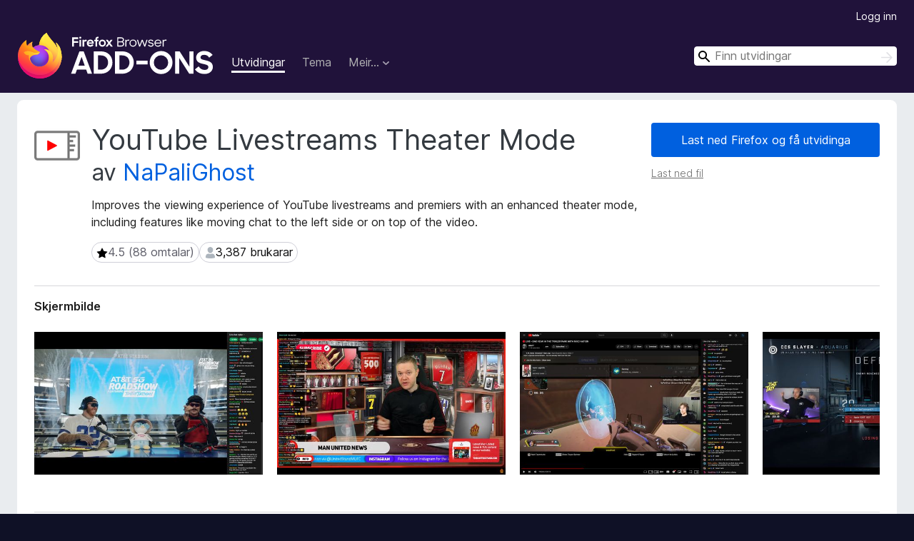

--- FILE ---
content_type: text/html; charset=utf-8
request_url: https://addons.mozilla.org/nn-NO/firefox/addon/youtubelivestreamstheatermode/?utm_source=addons.mozilla.org&utm_medium=referral&utm_content=search
body_size: 10515
content:
<!DOCTYPE html>
<html lang="nn-NO" dir="ltr"><head><title data-react-helmet="true">YouTube Livestreams Theater Mode – Last ned denne utvidinga for 🦊 Firefox (nn-NO)</title><meta charSet="utf-8"/><meta name="viewport" content="width=device-width, initial-scale=1"/><link href="/static-frontend/Inter-roman-subset-en_de_fr_ru_es_pt_pl_it.var.2ce5ad921c3602b1e5370b3c86033681.woff2" crossorigin="anonymous" rel="preload" as="font" type="font/woff2"/><link href="/static-frontend/amo-2c9b371cc4de1aad916e.css" integrity="sha512-xpIl0TE0BdHR7KIMx6yfLd2kiIdWqrmXT81oEQ2j3ierwSeZB5WzmlhM7zJEHvI5XqPZYwMlGu/Pk0f13trpzQ==" crossorigin="anonymous" rel="stylesheet" type="text/css"/><meta data-react-helmet="true" name="description" content="Last ned YouTube Livestreams Theater Mode for Firefox. Improves the viewing experience of YouTube livestreams and premiers with an enhanced theater mode, including features like moving chat to the left side or on top of the video."/><meta data-react-helmet="true" name="date" content="2020-11-02T00:29:21Z"/><meta data-react-helmet="true" name="last-modified" content="2025-10-08T14:51:23Z"/><meta data-react-helmet="true" property="og:type" content="website"/><meta data-react-helmet="true" property="og:url" content="https://addons.mozilla.org/nn-NO/firefox/addon/youtubelivestreamstheatermode/"/><meta data-react-helmet="true" property="og:title" content="YouTube Livestreams Theater Mode – Last ned denne utvidinga for 🦊 Firefox (nn-NO)"/><meta data-react-helmet="true" property="og:locale" content="nn-NO"/><meta data-react-helmet="true" property="og:image" content="https://addons.mozilla.org/user-media/previews/full/276/276700.png?modified=1685586785"/><meta data-react-helmet="true" property="og:description" content="Last ned YouTube Livestreams Theater Mode for Firefox. Improves the viewing experience of YouTube livestreams and premiers with an enhanced theater mode, including features like moving chat to the left side or on top of the video."/><link rel="shortcut icon" href="/favicon.ico?v=3"/><link data-react-helmet="true" title="Firefox-tillegg" rel="search" type="application/opensearchdescription+xml" href="/nn-NO/firefox/opensearch.xml"/><link data-react-helmet="true" rel="canonical" href="https://addons.mozilla.org/nn-NO/firefox/addon/youtubelivestreamstheatermode/"/><script data-react-helmet="true" type="application/ld+json">{"@context":"http:\u002F\u002Fschema.org","@type":"WebApplication","name":"YouTube Livestreams Theater Mode","url":"https:\u002F\u002Faddons.mozilla.org\u002Fnn-NO\u002Ffirefox\u002Faddon\u002Fyoutubelivestreamstheatermode\u002F","image":"https:\u002F\u002Faddons.mozilla.org\u002Fuser-media\u002Fpreviews\u002Ffull\u002F276\u002F276700.png?modified=1685586785","applicationCategory":"http:\u002F\u002Fschema.org\u002FOtherApplication","operatingSystem":"Firefox","description":"Improves the viewing experience of YouTube livestreams and premiers with an enhanced theater mode, including features like moving chat to the left side or on top of the video.","offers":{"@type":"Offer","availability":"http:\u002F\u002Fschema.org\u002FInStock","price":0,"priceCurrency":"USD"},"version":"4.1.2","aggregateRating":{"@type":"AggregateRating","ratingCount":88,"ratingValue":4.4886}}</script></head><body><div id="react-view"><div class="Page-amo"><header class="Header"><div class="Header-wrapper"><div class="Header-content"><a class="Header-title" href="/nn-NO/firefox/"><span class="visually-hidden">Nettlesartillegg for Firefox</span></a></div><ul class="SectionLinks Header-SectionLinks"><li><a class="SectionLinks-link SectionLinks-link-extension SectionLinks-link--active" href="/nn-NO/firefox/extensions/">Utvidingar</a></li><li><a class="SectionLinks-link SectionLinks-link-theme" href="/nn-NO/firefox/themes/">Tema</a></li><li><div class="DropdownMenu SectionLinks-link SectionLinks-dropdown"><button class="DropdownMenu-button" title="Meir…" type="button" aria-haspopup="true"><span class="DropdownMenu-button-text">Meir…</span><span class="Icon Icon-inverted-caret"></span></button><ul class="DropdownMenu-items" aria-hidden="true" aria-label="submenu"><li class="DropdownMenuItem DropdownMenuItem-section SectionLinks-subheader">for Firefox</li><li class="DropdownMenuItem DropdownMenuItem-link"><a class="SectionLinks-dropdownlink" href="/nn-NO/firefox/language-tools/">Ordbøker og språkpakkar</a></li><li class="DropdownMenuItem DropdownMenuItem-section SectionLinks-subheader">Andre nettlesarplassar</li><li class="DropdownMenuItem DropdownMenuItem-link"><a class="SectionLinks-clientApp-android" data-clientapp="android" href="/nn-NO/android/">Utvidingar for Android</a></li></ul></div></li></ul><div class="Header-user-and-external-links"><a class="Button Button--none Header-authenticate-button Header-button Button--micro" href="#login">Logg inn</a></div><form action="/nn-NO/firefox/search/" class="SearchForm Header-search-form Header-search-form--desktop" method="GET" data-no-csrf="true" role="search"><div class="AutoSearchInput"><label class="AutoSearchInput-label visually-hidden" for="AutoSearchInput-q">Søk</label><div class="AutoSearchInput-search-box"><span class="Icon Icon-magnifying-glass AutoSearchInput-icon-magnifying-glass"></span><div role="combobox" aria-haspopup="listbox" aria-owns="react-autowhatever-1" aria-expanded="false"><input type="search" autoComplete="off" aria-autocomplete="list" aria-controls="react-autowhatever-1" class="AutoSearchInput-query" id="AutoSearchInput-q" maxLength="100" minLength="2" name="q" placeholder="Finn utvidingar" value=""/><div id="react-autowhatever-1" role="listbox"></div></div><button class="AutoSearchInput-submit-button" type="submit"><span class="visually-hidden">Søk</span><span class="Icon Icon-arrow"></span></button></div></div></form></div></header><div class="Page-content"><div class="Page Page-not-homepage"><div class="AppBanner"></div><div class="Addon Addon-extension" data-site-identifier="2670540"><section class="Card Addon-content Card--no-header Card--no-footer"><div class="Card-contents"><div class="Addon-warnings"></div><header class="Addon-header"><div class="Addon-icon-wrapper"><img alt="Førehandsvising YouTube Livestreams Theater Mode" class="Addon-icon-image" src="https://addons.mozilla.org/user-media/addon_icons/2670/2670540-64.png?modified=6773987b"/></div><div class="Addon-info"><h1 class="AddonTitle">YouTube Livestreams Theater Mode<span class="AddonTitle-author"> <!-- -->av<!-- --> <a href="/nn-NO/firefox/user/16405738/">NaPaliGhost</a></span></h1><p class="Addon-summary">Improves the viewing experience of YouTube livestreams and premiers with an enhanced theater mode, including features like moving chat to the left side or on top of the video.</p></div><div class="AddonBadges"><div class="Badge Badge--has-link" data-testid="badge-star-full"><a class="Badge-link" href="/nn-NO/firefox/addon/youtubelivestreamstheatermode/reviews/?utm_content=search&amp;utm_medium=referral&amp;utm_source=addons.mozilla.org"><span class="Icon Icon-star-full Badge-icon Badge-icon--large"><span class="visually-hidden">4.5 (88 omtalar)</span></span><span class="Badge-content Badge-content--large">4.5 (88 omtalar)</span></a></div><div class="Badge" data-testid="badge-user-fill"><span class="Icon Icon-user-fill Badge-icon Badge-icon--large"><span class="visually-hidden">3 387 brukarar</span></span><span class="Badge-content Badge-content--large">3 387 brukarar</span></div></div><div class="Addon-install"><div class="InstallButtonWrapper"><div class="GetFirefoxButton"><a class="Button Button--action GetFirefoxButton-button Button--puffy" href="https://www.mozilla.org/firefox/download/thanks/?s=direct&amp;utm_campaign=amo-fx-cta-2670540&amp;utm_content=rta%3Ae2RlNjIxYzc0LTJhYTYtNGM5MS1hMmRhLTI4ZDQ0NWI2NmJhYn0&amp;utm_medium=referral&amp;utm_source=addons.mozilla.org">Last ned Firefox og få utvidinga</a></div><div class="InstallButtonWrapper-download"><a class="InstallButtonWrapper-download-link" href="https://addons.mozilla.org/firefox/downloads/file/4593934/youtubelivestreamstheatermode-4.1.2.xpi">Last ned fil</a></div></div></div><h2 class="visually-hidden">Metadata for utvidingar</h2></header><div class="Addon-main-content"><section class="Card Addon-screenshots Card--no-style Card--no-footer"><header class="Card-header"><div class="Card-header-text">Skjermbilde</div></header><div class="Card-contents"><div class="ScreenShots"><div class="ScreenShots-viewport"><div class="ScreenShots-list"><img class="ScreenShots-image" src="https://addons.mozilla.org/user-media/previews/thumbs/276/276700.jpg?modified=1685586785" width="533" height="333"/><img class="ScreenShots-image" src="https://addons.mozilla.org/user-media/previews/thumbs/268/268964.jpg?modified=1685586785" width="533" height="333"/><img class="ScreenShots-image" src="https://addons.mozilla.org/user-media/previews/thumbs/283/283250.jpg?modified=1685586795" width="533" height="333"/><img class="ScreenShots-image" src="https://addons.mozilla.org/user-media/previews/thumbs/268/268962.jpg?modified=1685586785" width="533" height="333"/><img class="ScreenShots-image" src="https://addons.mozilla.org/user-media/previews/thumbs/283/283251.jpg?modified=1685586789" width="533" height="333"/></div></div></div></div></section><div class="Addon-description-and-ratings"><section class="Card ShowMoreCard AddonDescription ShowMoreCard--expanded Card--no-style Card--no-footer"><header class="Card-header"><div class="Card-header-text">Om denne utvidinga</div></header><div class="Card-contents"><div class="ShowMoreCard-contents"><div class="AddonDescription-contents">Adds an enhanced theater mode to YouTube livestreams with the following features:<br>- display chat next to the video<br>- move chat to the left side<br>- show chat on top of the video<br>- hide or popout chat<br>- display livestream information (title, view count, description, ...) without leaving theater mode<br><br>Available settings:<br>- force dark theme in theater mode<br>- show YouTube header while in livestreams theater mode<br>- chat width (next to video)<br>- chat width (over video)<br>- chat over video margin top &amp; bottom<br>- display livestream information on hover over the video / info-icon<br>- overlay and chat over video background opacity<br>- show overlay text shadows<br>- default chat side and mode<br>- automatically enter livestreams theater mode (live &amp; replay)<br>- shortcut to toggle livestreams theater mode<br><br>Chat customization options:<br>- default chat (top chat / live chat)<br>- colored usernames<br>- hide profile pictures<br>- hide live reactions<br>- super chat currency converter: adds the converted currency under / next to the original currency, shows the name of the original currency on hover<br><br>Other features:<br>- display obvious hint when the video is behind on a livestream<br><br>Permissions:<br>- storage permission is needed to save settings<br>- optional host permission for '<a href="https://prod.outgoing.prod.webservices.mozgcp.net/v1/8d9ca149e4870ef284d9764e65da977b5d246bf3ca799b1e96f70f8f16f1fa2b/http%3A//napalighost.com" rel="nofollow">napalighost.com</a>' is needed when super chat currency converter is turned on<br><br>Other browsers:<br>- available as a Google Chrome extension: <a href="https://prod.outgoing.prod.webservices.mozgcp.net/v1/014a18d1be5cc3dec4d6cc314494b4ec02ea9d965337adf272e6dbd7379b02cc/https%3A//chrome.google.com/webstore/detail/youtube-livestreams-theat/cmjhejfkhdonjimgkinjdombabgfbcal" rel="nofollow">https://chrome.google.com/webstore/detail/youtube-livestreams-theat/cmjhejfkhdonjimgkinjdombabgfbcal</a></div></div></div></section><section class="Card Addon-overall-rating Card--no-style"><header class="Card-header"><div class="Card-header-text">Vurdert 4,5 av 88 meldarar</div></header><div class="Card-contents"><div class="RatingManager"><form action=""><fieldset><legend class="RatingManager-legend"></legend><div class="RatingManager-ratingControl"><a class="Button Button--action RatingManager-log-in-to-rate-button Button--micro" href="#login">Logg inn for å vurdere denne utvidinga</a><div class="Rating Rating--large RatingManager-UserRating" title="Ingen vurderingar enno"><div class="Rating-star Rating-rating-1" title="Ingen vurderingar enno"></div><div class="Rating-star Rating-rating-2" title="Ingen vurderingar enno"></div><div class="Rating-star Rating-rating-3" title="Ingen vurderingar enno"></div><div class="Rating-star Rating-rating-4" title="Ingen vurderingar enno"></div><div class="Rating-star Rating-rating-5" title="Ingen vurderingar enno"></div><span class="visually-hidden">Ingen vurderingar enno</span></div></div><div class="Notice Notice-success RatingManagerNotice-savedRating RatingManagerNotice-savedRating-hidden Notice-light"><div class="Notice-icon"></div><div class="Notice-column"><div class="Notice-content"><p class="Notice-text">Stjernevurdering lagra</p></div></div></div></fieldset></form><div class="RatingsByStar"><div class="RatingsByStar-graph"><a class="RatingsByStar-row" rel="nofollow" title="Les alle 68 vurderingar med fem stjerner" href="/nn-NO/firefox/addon/youtubelivestreamstheatermode/reviews/?score=5&amp;utm_content=search&amp;utm_medium=referral&amp;utm_source=addons.mozilla.org"><div class="RatingsByStar-star">5<span class="Icon Icon-star-yellow"></span></div></a><a class="RatingsByStar-row" rel="nofollow" title="Les alle 68 vurderingar med fem stjerner" href="/nn-NO/firefox/addon/youtubelivestreamstheatermode/reviews/?score=5&amp;utm_content=search&amp;utm_medium=referral&amp;utm_source=addons.mozilla.org"><div class="RatingsByStar-barContainer"><div class="RatingsByStar-bar RatingsByStar-barFrame"><div class="RatingsByStar-bar RatingsByStar-barValue RatingsByStar-barValue--77pct RatingsByStar-partialBar"></div></div></div></a><a class="RatingsByStar-row" rel="nofollow" title="Les alle 68 vurderingar med fem stjerner" href="/nn-NO/firefox/addon/youtubelivestreamstheatermode/reviews/?score=5&amp;utm_content=search&amp;utm_medium=referral&amp;utm_source=addons.mozilla.org"><div class="RatingsByStar-count">68</div></a><a class="RatingsByStar-row" rel="nofollow" title="Les alle 10 vurderingar med fire stjerner" href="/nn-NO/firefox/addon/youtubelivestreamstheatermode/reviews/?score=4&amp;utm_content=search&amp;utm_medium=referral&amp;utm_source=addons.mozilla.org"><div class="RatingsByStar-star">4<span class="Icon Icon-star-yellow"></span></div></a><a class="RatingsByStar-row" rel="nofollow" title="Les alle 10 vurderingar med fire stjerner" href="/nn-NO/firefox/addon/youtubelivestreamstheatermode/reviews/?score=4&amp;utm_content=search&amp;utm_medium=referral&amp;utm_source=addons.mozilla.org"><div class="RatingsByStar-barContainer"><div class="RatingsByStar-bar RatingsByStar-barFrame"><div class="RatingsByStar-bar RatingsByStar-barValue RatingsByStar-barValue--11pct RatingsByStar-partialBar"></div></div></div></a><a class="RatingsByStar-row" rel="nofollow" title="Les alle 10 vurderingar med fire stjerner" href="/nn-NO/firefox/addon/youtubelivestreamstheatermode/reviews/?score=4&amp;utm_content=search&amp;utm_medium=referral&amp;utm_source=addons.mozilla.org"><div class="RatingsByStar-count">10</div></a><a class="RatingsByStar-row" rel="nofollow" title="Les alle 2 vurderingane med tre stjerner" href="/nn-NO/firefox/addon/youtubelivestreamstheatermode/reviews/?score=3&amp;utm_content=search&amp;utm_medium=referral&amp;utm_source=addons.mozilla.org"><div class="RatingsByStar-star">3<span class="Icon Icon-star-yellow"></span></div></a><a class="RatingsByStar-row" rel="nofollow" title="Les alle 2 vurderingane med tre stjerner" href="/nn-NO/firefox/addon/youtubelivestreamstheatermode/reviews/?score=3&amp;utm_content=search&amp;utm_medium=referral&amp;utm_source=addons.mozilla.org"><div class="RatingsByStar-barContainer"><div class="RatingsByStar-bar RatingsByStar-barFrame"><div class="RatingsByStar-bar RatingsByStar-barValue RatingsByStar-barValue--2pct RatingsByStar-partialBar"></div></div></div></a><a class="RatingsByStar-row" rel="nofollow" title="Les alle 2 vurderingane med tre stjerner" href="/nn-NO/firefox/addon/youtubelivestreamstheatermode/reviews/?score=3&amp;utm_content=search&amp;utm_medium=referral&amp;utm_source=addons.mozilla.org"><div class="RatingsByStar-count">2</div></a><a class="RatingsByStar-row" rel="nofollow" title="Les vurderinga med to stjerner" href="/nn-NO/firefox/addon/youtubelivestreamstheatermode/reviews/?score=2&amp;utm_content=search&amp;utm_medium=referral&amp;utm_source=addons.mozilla.org"><div class="RatingsByStar-star">2<span class="Icon Icon-star-yellow"></span></div></a><a class="RatingsByStar-row" rel="nofollow" title="Les vurderinga med to stjerner" href="/nn-NO/firefox/addon/youtubelivestreamstheatermode/reviews/?score=2&amp;utm_content=search&amp;utm_medium=referral&amp;utm_source=addons.mozilla.org"><div class="RatingsByStar-barContainer"><div class="RatingsByStar-bar RatingsByStar-barFrame"><div class="RatingsByStar-bar RatingsByStar-barValue RatingsByStar-barValue--1pct RatingsByStar-partialBar"></div></div></div></a><a class="RatingsByStar-row" rel="nofollow" title="Les vurderinga med to stjerner" href="/nn-NO/firefox/addon/youtubelivestreamstheatermode/reviews/?score=2&amp;utm_content=search&amp;utm_medium=referral&amp;utm_source=addons.mozilla.org"><div class="RatingsByStar-count">1</div></a><a class="RatingsByStar-row" rel="nofollow" title="Les alle 7 vurderingar med ei stjerne" href="/nn-NO/firefox/addon/youtubelivestreamstheatermode/reviews/?score=1&amp;utm_content=search&amp;utm_medium=referral&amp;utm_source=addons.mozilla.org"><div class="RatingsByStar-star">1<span class="Icon Icon-star-yellow"></span></div></a><a class="RatingsByStar-row" rel="nofollow" title="Les alle 7 vurderingar med ei stjerne" href="/nn-NO/firefox/addon/youtubelivestreamstheatermode/reviews/?score=1&amp;utm_content=search&amp;utm_medium=referral&amp;utm_source=addons.mozilla.org"><div class="RatingsByStar-barContainer"><div class="RatingsByStar-bar RatingsByStar-barFrame"><div class="RatingsByStar-bar RatingsByStar-barValue RatingsByStar-barValue--8pct RatingsByStar-partialBar"></div></div></div></a><a class="RatingsByStar-row" rel="nofollow" title="Les alle 7 vurderingar med ei stjerne" href="/nn-NO/firefox/addon/youtubelivestreamstheatermode/reviews/?score=1&amp;utm_content=search&amp;utm_medium=referral&amp;utm_source=addons.mozilla.org"><div class="RatingsByStar-count">7</div></a></div></div></div></div><footer class="Card-footer"><div class="Addon-read-reviews-footer"><a class="Addon-all-reviews-link" href="/nn-NO/firefox/addon/youtubelivestreamstheatermode/reviews/?utm_content=search&amp;utm_medium=referral&amp;utm_source=addons.mozilla.org">Les 88 vurderingar</a></div></footer></section></div></div><section class="Card ShowMoreCard PermissionsCard ShowMoreCard--expanded Card--no-style Card--no-footer"><header class="Card-header"><div class="Card-header-text">Løyve og data</div></header><div class="Card-contents"><div class="ShowMoreCard-contents"><h4 class="PermissionsCard-subhead--required">Påkravde løyve:</h4><ul class="PermissionsCard-list--required"><li class="Permission"><span class="Permission-description">Tilgang til dataa dine for nettsider på domenet youtube.com</span></li></ul><h4 class="PermissionsCard-subhead--optional">Valfrie løyve:</h4><ul class="PermissionsCard-list--optional"><li class="Permission"><span class="Permission-description">Tilgang til dataa dine for nettsider på domenet napalighost.com</span></li></ul><div class="PermissionsCard-footer"><a class="PermissionsCard-learn-more" target="_blank" rel="noopener noreferrer" href="https://support.mozilla.org/kb/permission-request-messages-firefox-extensions">Les meir</a></div></div></div></section><section class="Card AddonMoreInfo Card--no-style Card--no-footer"><header class="Card-header"><div class="Card-header-text">Meir informasjon</div></header><div class="Card-contents"><dl class="DefinitionList AddonMoreInfo-dl"><div><dt class="Definition-dt">Lenker for tillegg</dt><dd class="Definition-dd AddonMoreInfo-links"><ul class="AddonMoreInfo-links-contents-list"><li><a class="AddonMoreInfo-homepage-link" href="https://prod.outgoing.prod.webservices.mozgcp.net/v1/2eddf68edb8fbd6d49427135612ce0641d3e7d18c61d5acf738b9234f662fe4d/https%3A//www.napalighost.com/youtube-livestreams-theater-mode" title="https://www.napalighost.com/youtube-livestreams-theater-mode" rel="nofollow">Heimeside</a></li><li><a class="AddonMoreInfo-support-email" href="mailto:hello@napalighost.com">E-post for brukarstøtte</a></li></ul></dd></div><div><dt class="Definition-dt">Versjon</dt><dd class="Definition-dd AddonMoreInfo-version">4.1.2</dd></div><div><dt class="Definition-dt">Storleik</dt><dd class="Definition-dd AddonMoreInfo-filesize">46,24 KB</dd></div><div><dt class="Definition-dt">Sist oppdatert</dt><dd class="Definition-dd AddonMoreInfo-last-updated">3 månader sidan (8. okt. 2025)</dd></div><div><dt class="Definition-dt">Liknande kategoriar</dt><dd class="Definition-dd AddonMoreInfo-related-categories"><ul class="AddonMoreInfo-related-categories-list"><li><a class="AddonMoreInfo-related-category-link" href="/nn-NO/firefox/extensions/category/photos-music-videos/">Foto, musikk og videoar</a></li><li><a class="AddonMoreInfo-related-category-link" href="/nn-NO/firefox/extensions/category/games-entertainment/">Spel og underhaldning</a></li></ul></dd></div><div><dt class="Definition-dt">Lisens</dt><dd class="Definition-dd AddonMoreInfo-license"><span class="AddonMoreInfo-license-name">Alle rettar med atterhald</span></dd></div><div><dt class="Definition-dt">Versjonshistorikk</dt><dd class="Definition-dd AddonMoreInfo-version-history"><ul class="AddonMoreInfo-links-contents-list"><li><a class="AddonMoreInfo-version-history-link" href="/nn-NO/firefox/addon/youtubelivestreamstheatermode/versions/?utm_content=search&amp;utm_medium=referral&amp;utm_source=addons.mozilla.org">Vis alle versjonar</a></li></ul></dd></div><div><dt class="Definition-dt">Etikettar</dt><dd class="Definition-dd AddonMoreInfo-tag-links"><ul class="AddonMoreInfo-tag-links-list"><li><a class="AddonMoreInfo-tag-link" href="/nn-NO/firefox/tag/streaming/?utm_content=search&amp;utm_medium=referral&amp;utm_source=addons.mozilla.org">streaming</a></li><li><a class="AddonMoreInfo-tag-link" href="/nn-NO/firefox/tag/youtube/?utm_content=search&amp;utm_medium=referral&amp;utm_source=addons.mozilla.org">youtube</a></li></ul></dd></div><div><dt class="Definition-dt">Legg til i samling</dt><dd class="Definition-dd AddAddonToCollection"><select class="Select AddAddonToCollection-select"><option class="AddAddonToCollection-option" value="default">Vel ei samling…</option><option class="AddAddonToCollection-option" value="create-new-collection">Lag ny samling</option></select></dd></div></dl><div class="AddonReportAbuseLink"><div class="AddonReportAbuseLink--preview"><a rel="nofollow" href="/nn-NO/firefox/feedback/addon/youtubelivestreamstheatermode/">Rapporter dette tillegget</a></div></div></div></section></div></section><div></div></div></div></div><footer class="Footer"><div class="Footer-wrapper"><div class="Footer-mozilla-link-wrapper"><a class="Footer-mozilla-link" href="https://mozilla.org/" title="Gå til Mozilla-heimesida"><span class="Icon Icon-mozilla Footer-mozilla-logo"><span class="visually-hidden">Gå til Mozilla-heimesida</span></span></a></div><section class="Footer-amo-links"><h4 class="Footer-links-header"><a href="/nn-NO/firefox/">Utvidingar</a></h4><ul class="Footer-links"><li><a href="/nn-NO/about">Om</a></li><li><a class="Footer-blog-link" href="/blog/">Firefox tilleggsblogg</a></li><li><a class="Footer-extension-workshop-link" href="https://extensionworkshop.com/?utm_content=footer-link&amp;utm_medium=referral&amp;utm_source=addons.mozilla.org">Utvidingsverkstad</a></li><li><a href="/nn-NO/developers/">Utviklarsenter</a></li><li><a class="Footer-developer-policies-link" href="https://extensionworkshop.com/documentation/publish/add-on-policies/?utm_medium=photon-footer&amp;utm_source=addons.mozilla.org">Utviklarpraksis</a></li><li><a class="Footer-community-blog-link" href="https://blog.mozilla.com/addons?utm_content=footer-link&amp;utm_medium=referral&amp;utm_source=addons.mozilla.org">Fellesskaps-blogg</a></li><li><a href="https://discourse.mozilla-community.org/c/add-ons">Forum</a></li><li><a class="Footer-bug-report-link" href="https://developer.mozilla.org/docs/Mozilla/Add-ons/Contact_us">Rapporter ein feil</a></li><li><a href="/nn-NO/review_guide">Vurderingsguide</a></li></ul></section><section class="Footer-browsers-links"><h4 class="Footer-links-header">Nettlesar</h4><ul class="Footer-links"><li><a class="Footer-desktop-link" href="https://www.mozilla.org/firefox/new/?utm_content=footer-link&amp;utm_medium=referral&amp;utm_source=addons.mozilla.org">Desktop</a></li><li><a class="Footer-mobile-link" href="https://www.mozilla.org/firefox/mobile/?utm_content=footer-link&amp;utm_medium=referral&amp;utm_source=addons.mozilla.org">Mobile</a></li><li><a class="Footer-enterprise-link" href="https://www.mozilla.org/firefox/enterprise/?utm_content=footer-link&amp;utm_medium=referral&amp;utm_source=addons.mozilla.org">Enterprise</a></li></ul></section><section class="Footer-product-links"><h4 class="Footer-links-header">Produkt</h4><ul class="Footer-links"><li><a class="Footer-browsers-link" href="https://www.mozilla.org/firefox/browsers/?utm_content=footer-link&amp;utm_medium=referral&amp;utm_source=addons.mozilla.org">Browsers</a></li><li><a class="Footer-vpn-link" href="https://www.mozilla.org/products/vpn/?utm_content=footer-link&amp;utm_medium=referral&amp;utm_source=addons.mozilla.org#pricing">VPN</a></li><li><a class="Footer-relay-link" href="https://relay.firefox.com/?utm_content=footer-link&amp;utm_medium=referral&amp;utm_source=addons.mozilla.org">Relay</a></li><li><a class="Footer-monitor-link" href="https://monitor.firefox.com/?utm_content=footer-link&amp;utm_medium=referral&amp;utm_source=addons.mozilla.org">Monitor</a></li><li><a class="Footer-pocket-link" href="https://getpocket.com?utm_content=footer-link&amp;utm_medium=referral&amp;utm_source=addons.mozilla.org">Pocket</a></li></ul><ul class="Footer-links Footer-links-social"><li class="Footer-link-social"><a href="https://bsky.app/profile/firefox.com"><span class="Icon Icon-bluesky"><span class="visually-hidden">Bluesky (@firefox.com)</span></span></a></li><li class="Footer-link-social"><a href="https://www.instagram.com/firefox/"><span class="Icon Icon-instagram"><span class="visually-hidden">Instagram (Firefox)</span></span></a></li><li class="Footer-link-social"><a href="https://www.youtube.com/firefoxchannel"><span class="Icon Icon-youtube"><span class="visually-hidden">YouTube (firefoxchannel)</span></span></a></li></ul></section><ul class="Footer-legal-links"><li><a class="Footer-privacy-link" href="https://www.mozilla.org/privacy/websites/">Personvern</a></li><li><a class="Footer-cookies-link" href="https://www.mozilla.org/privacy/websites/">Infokapslar</a></li><li><a class="Footer-legal-link" href="https://www.mozilla.org/about/legal/amo-policies/">Juridisk</a></li></ul><p class="Footer-copyright">Om ikkje noko anna er <a href="https://www.mozilla.org/en-US/about/legal/">spesifisert</a>, er innhaldet på denne nettstaden lisensiert under <a href="https://creativecommons.org/licenses/by-sa/3.0/">Creative Commons Attribution Share-Alike License v3.0</a> eller ein seinare versjon.</p><div class="Footer-language-picker"><div class="LanguagePicker"><label for="lang-picker" class="LanguagePicker-header">Endre språk</label><select class="LanguagePicker-selector" id="lang-picker"><option value="cs">Čeština</option><option value="de">Deutsch</option><option value="dsb">Dolnoserbšćina</option><option value="el">Ελληνικά</option><option value="en-CA">English (Canadian)</option><option value="en-GB">English (British)</option><option value="en-US">English (US)</option><option value="es-AR">Español (de Argentina)</option><option value="es-CL">Español (de Chile)</option><option value="es-ES">Español (de España)</option><option value="es-MX">Español (de México)</option><option value="fi">suomi</option><option value="fr">Français</option><option value="fur">Furlan</option><option value="fy-NL">Frysk</option><option value="he">עברית</option><option value="hr">Hrvatski</option><option value="hsb">Hornjoserbsce</option><option value="hu">magyar</option><option value="ia">Interlingua</option><option value="it">Italiano</option><option value="ja">日本語</option><option value="ka">ქართული</option><option value="kab">Taqbaylit</option><option value="ko">한국어</option><option value="nb-NO">Norsk bokmål</option><option value="nl">Nederlands</option><option value="nn-NO" selected="">Norsk nynorsk</option><option value="pl">Polski</option><option value="pt-BR">Português (do Brasil)</option><option value="pt-PT">Português (Europeu)</option><option value="ro">Română</option><option value="ru">Русский</option><option value="sk">slovenčina</option><option value="sl">Slovenščina</option><option value="sq">Shqip</option><option value="sv-SE">Svenska</option><option value="tr">Türkçe</option><option value="uk">Українська</option><option value="vi">Tiếng Việt</option><option value="zh-CN">中文 (简体)</option><option value="zh-TW">正體中文 (繁體)</option></select></div></div></div></footer></div></div><script type="application/json" id="redux-store-state">{"abuse":{"byGUID":{},"loading":false},"addons":{"byID":{"2670540":{"authors":[{"id":16405738,"name":"NaPaliGhost","url":"https:\u002F\u002Faddons.mozilla.org\u002Fnn-NO\u002Ffirefox\u002Fuser\u002F16405738\u002F","username":"anonymous-86a4264561879108e94a92eb77f2f6de","picture_url":"https:\u002F\u002Faddons.mozilla.org\u002Fuser-media\u002Fuserpics\u002F38\u002F5738\u002F16405738\u002F16405738.png?modified=1604260262"}],"average_daily_users":3387,"categories":["photos-music-videos","games-entertainment"],"contributions_url":"","created":"2020-11-02T00:29:21Z","default_locale":"de","description":"Adds an enhanced theater mode to YouTube livestreams with the following features:\n- display chat next to the video\n- move chat to the left side\n- show chat on top of the video\n- hide or popout chat\n- display livestream information (title, view count, description, ...) without leaving theater mode\n\nAvailable settings:\n- force dark theme in theater mode\n- show YouTube header while in livestreams theater mode\n- chat width (next to video)\n- chat width (over video)\n- chat over video margin top &amp; bottom\n- display livestream information on hover over the video \u002F info-icon\n- overlay and chat over video background opacity\n- show overlay text shadows\n- default chat side and mode\n- automatically enter livestreams theater mode (live &amp; replay)\n- shortcut to toggle livestreams theater mode\n\nChat customization options:\n- default chat (top chat \u002F live chat)\n- colored usernames\n- hide profile pictures\n- hide live reactions\n- super chat currency converter: adds the converted currency under \u002F next to the original currency, shows the name of the original currency on hover\n\nOther features:\n- display obvious hint when the video is behind on a livestream\n\nPermissions:\n- storage permission is needed to save settings\n- optional host permission for '\u003Ca href=\"https:\u002F\u002Fprod.outgoing.prod.webservices.mozgcp.net\u002Fv1\u002F8d9ca149e4870ef284d9764e65da977b5d246bf3ca799b1e96f70f8f16f1fa2b\u002Fhttp%3A\u002F\u002Fnapalighost.com\" rel=\"nofollow\"\u003Enapalighost.com\u003C\u002Fa\u003E' is needed when super chat currency converter is turned on\n\nOther browsers:\n- available as a Google Chrome extension: \u003Ca href=\"https:\u002F\u002Fprod.outgoing.prod.webservices.mozgcp.net\u002Fv1\u002F014a18d1be5cc3dec4d6cc314494b4ec02ea9d965337adf272e6dbd7379b02cc\u002Fhttps%3A\u002F\u002Fchrome.google.com\u002Fwebstore\u002Fdetail\u002Fyoutube-livestreams-theat\u002Fcmjhejfkhdonjimgkinjdombabgfbcal\" rel=\"nofollow\"\u003Ehttps:\u002F\u002Fchrome.google.com\u002Fwebstore\u002Fdetail\u002Fyoutube-livestreams-theat\u002Fcmjhejfkhdonjimgkinjdombabgfbcal\u003C\u002Fa\u003E","developer_comments":null,"edit_url":"https:\u002F\u002Faddons.mozilla.org\u002Fnn-NO\u002Fdevelopers\u002Faddon\u002Fyoutubelivestreamstheatermode\u002Fedit","guid":"{de621c74-2aa6-4c91-a2da-28d445b66bab}","has_eula":false,"has_privacy_policy":false,"homepage":{"url":"https:\u002F\u002Fwww.napalighost.com\u002Fyoutube-livestreams-theater-mode","outgoing":"https:\u002F\u002Fprod.outgoing.prod.webservices.mozgcp.net\u002Fv1\u002F2eddf68edb8fbd6d49427135612ce0641d3e7d18c61d5acf738b9234f662fe4d\u002Fhttps%3A\u002F\u002Fwww.napalighost.com\u002Fyoutube-livestreams-theater-mode"},"icon_url":"https:\u002F\u002Faddons.mozilla.org\u002Fuser-media\u002Faddon_icons\u002F2670\u002F2670540-64.png?modified=6773987b","icons":{"32":"https:\u002F\u002Faddons.mozilla.org\u002Fuser-media\u002Faddon_icons\u002F2670\u002F2670540-32.png?modified=6773987b","64":"https:\u002F\u002Faddons.mozilla.org\u002Fuser-media\u002Faddon_icons\u002F2670\u002F2670540-64.png?modified=6773987b","128":"https:\u002F\u002Faddons.mozilla.org\u002Fuser-media\u002Faddon_icons\u002F2670\u002F2670540-128.png?modified=6773987b"},"id":2670540,"is_disabled":false,"is_experimental":false,"is_noindexed":false,"last_updated":"2025-10-08T14:55:32Z","name":"YouTube Livestreams Theater Mode","previews":[{"h":1200,"src":"https:\u002F\u002Faddons.mozilla.org\u002Fuser-media\u002Fpreviews\u002Ffull\u002F276\u002F276700.png?modified=1685586785","thumbnail_h":333,"thumbnail_src":"https:\u002F\u002Faddons.mozilla.org\u002Fuser-media\u002Fpreviews\u002Fthumbs\u002F276\u002F276700.jpg?modified=1685586785","thumbnail_w":533,"title":null,"w":1920},{"h":1200,"src":"https:\u002F\u002Faddons.mozilla.org\u002Fuser-media\u002Fpreviews\u002Ffull\u002F268\u002F268964.png?modified=1685586785","thumbnail_h":333,"thumbnail_src":"https:\u002F\u002Faddons.mozilla.org\u002Fuser-media\u002Fpreviews\u002Fthumbs\u002F268\u002F268964.jpg?modified=1685586785","thumbnail_w":533,"title":null,"w":1920},{"h":1200,"src":"https:\u002F\u002Faddons.mozilla.org\u002Fuser-media\u002Fpreviews\u002Ffull\u002F283\u002F283250.png?modified=1685586795","thumbnail_h":333,"thumbnail_src":"https:\u002F\u002Faddons.mozilla.org\u002Fuser-media\u002Fpreviews\u002Fthumbs\u002F283\u002F283250.jpg?modified=1685586795","thumbnail_w":533,"title":null,"w":1920},{"h":1200,"src":"https:\u002F\u002Faddons.mozilla.org\u002Fuser-media\u002Fpreviews\u002Ffull\u002F268\u002F268962.png?modified=1685586785","thumbnail_h":333,"thumbnail_src":"https:\u002F\u002Faddons.mozilla.org\u002Fuser-media\u002Fpreviews\u002Fthumbs\u002F268\u002F268962.jpg?modified=1685586785","thumbnail_w":533,"title":null,"w":1920},{"h":1200,"src":"https:\u002F\u002Faddons.mozilla.org\u002Fuser-media\u002Fpreviews\u002Ffull\u002F283\u002F283251.png?modified=1685586789","thumbnail_h":333,"thumbnail_src":"https:\u002F\u002Faddons.mozilla.org\u002Fuser-media\u002Fpreviews\u002Fthumbs\u002F283\u002F283251.jpg?modified=1685586789","thumbnail_w":533,"title":null,"w":1920}],"promoted":[],"ratings":{"average":4.4886,"bayesian_average":4.4170637279043525,"count":88,"text_count":49,"grouped_counts":{"1":7,"2":1,"3":2,"4":10,"5":68}},"requires_payment":false,"review_url":"https:\u002F\u002Faddons.mozilla.org\u002Fnn-NO\u002Freviewers\u002Freview\u002F2670540","slug":"youtubelivestreamstheatermode","status":"public","summary":"Improves the viewing experience of YouTube livestreams and premiers with an enhanced theater mode, including features like moving chat to the left side or on top of the video.","support_email":"hello@napalighost.com","support_url":null,"tags":["streaming","youtube"],"type":"extension","url":"https:\u002F\u002Faddons.mozilla.org\u002Fnn-NO\u002Ffirefox\u002Faddon\u002Fyoutubelivestreamstheatermode\u002F","weekly_downloads":21,"currentVersionId":6049670,"isMozillaSignedExtension":false,"isAndroidCompatible":false}},"byIdInURL":{"youtubelivestreamstheatermode":2670540},"byGUID":{"{de621c74-2aa6-4c91-a2da-28d445b66bab}":2670540},"bySlug":{"youtubelivestreamstheatermode":2670540},"infoBySlug":{},"lang":"nn-NO","loadingByIdInURL":{"youtubelivestreamstheatermode":false}},"addonsByAuthors":{"byAddonId":{},"byAddonSlug":{},"byAuthorId":{},"countFor":{},"lang":"nn-NO","loadingFor":{}},"api":{"clientApp":"firefox","lang":"nn-NO","regionCode":"US","requestId":"fa3e5014-792f-429c-b05a-cd0f28356fed","token":null,"userAgent":"Mozilla\u002F5.0 (Macintosh; Intel Mac OS X 10_15_7) AppleWebKit\u002F537.36 (KHTML, like Gecko) Chrome\u002F131.0.0.0 Safari\u002F537.36; ClaudeBot\u002F1.0; +claudebot@anthropic.com)","userAgentInfo":{"browser":{"name":"Chrome","version":"131.0.0.0","major":"131"},"device":{"vendor":"Apple","model":"Macintosh"},"os":{"name":"Mac OS","version":"10.15.7"}}},"autocomplete":{"lang":"nn-NO","loading":false,"suggestions":[]},"blocks":{"blocks":{},"lang":"nn-NO"},"categories":{"categories":{"dictionary":{"general":{"id":95,"name":"Generelt","slug":"general","misc":false,"type":"dictionary","weight":0,"description":null}},"extension":{"other":{"id":73,"name":"Anna","slug":"other","misc":true,"type":"extension","weight":333,"description":"Last ned Firefox-utvidingar som kan vere uføreseielege og kreative, men likevel nyttige for dei rare oppgåvene."},"bookmarks":{"id":22,"name":"Bokmerke","slug":"bookmarks","misc":false,"type":"extension","weight":0,"description":"Last ned utvidingar som forbetrar bokmerke ved å passordbeskytte dei, søk etter duplikat, finn øydelagde bokmerke og meir."},"tabs":{"id":93,"name":"Faner","slug":"tabs","misc":false,"type":"extension","weight":0,"description":"Last ned Firefox-utvidingar for å tilpasse faner og nye fane-sida. Utforsk utvidingar som kan kontrollere faner, forandre måten du samhandlar med dei, og meir."},"photos-music-videos":{"id":38,"name":"Foto, musikk og videoar","slug":"photos-music-videos","misc":false,"type":"extension","weight":0,"description":"Last ned Firefox-utvidingar som forbetrar bilde-, musikk- og videoopplevingar. Utvidingar i denne kategorien endrar lyd og video, omvendt bildesøk og meir."},"download-management":{"id":5,"name":"Nerladdningshandsaming","slug":"download-management","misc":false,"type":"extension","weight":0,"description":"Last ned Firefox-utvidingar som kan hjelpe til med å laste ned nett-, musikk- og video-innhald. Du kan også finne utvidingar for å handtere nedlastningar, dele filer og meir."},"web-development":{"id":4,"name":"Nettutvikling","slug":"web-development","misc":false,"type":"extension","weight":0,"description":"Last ned Firefox-utvidingar som inneheld nettutviklingsverktøy. Denne kategorien inkluderer utvidingar for GitHub, byte av brukaragent, handsaming av infokapslar, og meir."},"privacy-security":{"id":12,"name":"Personvern og sikkerheit","slug":"privacy-security","misc":false,"type":"extension","weight":0,"description":"Last ned Firefox-utvidingar for å surfe privat og sikkert. Denne kategorien inkluderer utvidingar for å blokkere irriterande annonsar, hindre sporing, handsame omdirigeringar og meir."},"feeds-news-blogging":{"id":1,"name":"RSS-kjelder, nyheiter og blogging","slug":"feeds-news-blogging","misc":false,"type":"extension","weight":0,"description":"Last ned Firefox-utvidingar som fjernar kaos slik at du kan vere oppdatert på sosiale medium, følgje med i bloggar, RSS-kjelder, redusere belastninga på augene med meir."},"shopping":{"id":141,"name":"Shopping","slug":"shopping","misc":false,"type":"extension","weight":0,"description":"Last ned Firefox-utvidingar som kan forbetre handleopplevinga di med søking etter kupongar og rabattar, samt analysar av vurderingar, med meir."},"search-tools":{"id":13,"name":"Søkjeverktøy","slug":"search-tools","misc":false,"type":"extension","weight":0,"description":"Last ned Firefox-utvidingar for søk og oppslag. Denne kategorien inneheld utvidingar som framhevar og søkjer etter tekst, oppslag av IP-adresser\u002Fdomene og meir."},"social-communication":{"id":71,"name":"Sosialt og kommunikasjon","slug":"social-communication","misc":false,"type":"extension","weight":0,"description":"Last ned Firefox-utvidingar for å forbetre sosiale medium og direktemeldingar. Denne kategorien inkluderer forbetra fanevarsel, videonedlastarar, og meir."},"games-entertainment":{"id":142,"name":"Spel og underhaldning","slug":"games-entertainment","misc":false,"type":"extension","weight":0,"description":"Last ned Firefox-utvidingar for å auke underhaldningsopplevinga di. Denne kategorien inkluderer utvidingar som kan forbetre speling, kontrollere videoavspeling, og meir."},"language-support":{"id":37,"name":"Språkstøtte","slug":"language-support","misc":false,"type":"extension","weight":0,"description":"Last ned Firefox-utvidingar som tilbyr språkstøtte som grammatikkontroll, oppslag av ord, omsette tekst, tilby tekst-til-tale, og meir."},"appearance":{"id":14,"name":"Utsjånad","slug":"appearance","misc":false,"type":"extension","weight":0,"description":"Last ned utvidingar som modifiserer utsjånad på nettsider og nettlesaren Firefox. Denne kategorien omfattar utvidingar for mørke tema, fanehandtering og meir."},"alerts-updates":{"id":72,"name":"Varslingar og oppdateringar","slug":"alerts-updates","misc":false,"type":"extension","weight":0,"description":"Last ned Firefox-utvidingar som hjelper deg med å halde deg oppdatert, følgje oppgåver, og forbetre effektiviteten. Finn utvidingar som oppdaterer faner, handterer produktivitet og meir."}},"language":{"general":{"id":98,"name":"Generelt","slug":"general","misc":false,"type":"language","weight":0,"description":null}},"statictheme":{"abstract":{"id":300,"name":"Abstrakt","slug":"abstract","misc":false,"type":"statictheme","weight":0,"description":"Last ned Firefox kunstnariske og konseptuelle tema. Denne kategorien inkluderer fargerike palettar og former, fantasilandskap, leikne kattar, psykedeliske blomstrar."},"other":{"id":314,"name":"Anna","slug":"other","misc":true,"type":"statictheme","weight":333,"description":"Last ned Firefox-tema som er interessante, kreative og unike."},"solid":{"id":318,"name":"Fast","slug":"solid","misc":false,"type":"statictheme","weight":0,"description":"Last ned Firefox-tema med fargar og graderingar for å tilpasse nettlesaren din. Denne kategorien inkluderer dristig raud, pastell, mjuke gråtonar og mykje meir."},"holiday":{"id":328,"name":"Ferie","slug":"holiday","misc":false,"type":"statictheme","weight":0,"description":"Last ned Firefox-tema med høgtider. Denne kategorien inkluderer jul, Halloween, Thanksgiving, St. Patrick's Day, påske, fjerde juli og meir."},"film-and-tv":{"id":326,"name":"Film og TV","slug":"film-and-tv","misc":false,"type":"statictheme","weight":0,"description":"Last ned Firefox-tema med filmar og TV. Denne kategorien inkluderer anime som Uchiha Madara, filmar som The Matrix, og seriar som Game of Thrones, og meir."},"firefox":{"id":308,"name":"Firefox","slug":"firefox","misc":false,"type":"statictheme","weight":0,"description":"Last ned Firefox-tema med Firefox-nettlesar-temaet. Denne kategorien inkluderer fargerike, ulike skildringar av Firefox-logoen, inkludert meir generelle fox-tema."},"causes":{"id":320,"name":"Føremål","slug":"causes","misc":false,"type":"statictheme","weight":0,"description":"Last ned Firefox-tema for nisjeinteresser og emne. Denne kategorien inkluderer sportstema, feriar, filantropiske formål, nasjonalitetar og mykje meir."},"foxkeh":{"id":310,"name":"Foxkeh","slug":"foxkeh","misc":false,"type":"statictheme","weight":0,"description":"Last ned Firefox-tema med den japanske Firefox. Denne kategorien inkluderer tema som skildrar den søte Foxkeh-maskoten i ulike positurar i ulike landskap."},"scenery":{"id":306,"name":"Landskap","slug":"scenery","misc":false,"type":"statictheme","weight":0,"description":"Last ned Firefox-tema som viser miljøet og den naturlege verda. Denne kategorien inkluderer solnedgangar, strender, illustrasjonar, bysilhuettar og meir."},"fashion":{"id":324,"name":"Mote","slug":"fashion","misc":false,"type":"statictheme","weight":0,"description":"Last ned Firefox-tema som hyllar stil i alle former – mønster, blomstrar, teksturar, modellar og meir."},"music":{"id":322,"name":"Musikk","slug":"music","misc":false,"type":"statictheme","weight":0,"description":"Last ned Firefox-tema for musikalske interesser og artistar. Denne kategorien inkluderer populære band som Nirvana og BTS, instrument, musikkvideoar og mykje meir."},"nature":{"id":302,"name":"Natur","slug":"nature","misc":false,"type":"statictheme","weight":0,"description":"Last ned Firefox-tema med dyr og naturlandskap. Denne kategorien inkluderer blomstrar, solnedgangar, revar, årstider, planetar, kattungar, fuglar og meir."},"websites":{"id":316,"name":"Nettstadar","slug":"websites","misc":false,"type":"statictheme","weight":0,"description":"Last ned Firefox-tema som fangar essensen av nettet – fengslande, uvanlege og særeigne."},"seasonal":{"id":312,"name":"Sesong","slug":"seasonal","misc":false,"type":"statictheme","weight":0,"description":"Last ned Firefox-tema for alle dei fire årstidene — haust, vinter, vår og sommar — haustlauv, snødekte fjelltoppar, solfylte sommardagar og vårblomster."},"sports":{"id":304,"name":"Sport","slug":"sports","misc":false,"type":"statictheme","weight":0,"description":"Last ned Firefox-tema som inneheld ei mengde ulike sportar. Denne kategorien inkluderer landsflagg, idrettslag, fotball, hockey og meir."}}},"loading":false},"collections":{"byId":{},"bySlug":{},"current":{"id":null,"loading":false},"userCollections":{},"addonInCollections":{},"isCollectionBeingModified":false,"hasAddonBeenAdded":false,"hasAddonBeenRemoved":false,"editingCollectionDetails":false,"lang":"nn-NO"},"collectionAbuseReports":{"byCollectionId":{}},"errors":{"src\u002Famo\u002Fpages\u002FAddon\u002Findex.js-youtubelivestreamstheatermode":null},"errorPage":{"clearOnNext":true,"error":null,"hasError":false,"statusCode":null},"experiments":{},"home":{"homeShelves":null,"isLoading":false,"lang":"nn-NO","resetStateOnNextChange":false,"resultsLoaded":false,"shelves":{}},"installations":{},"landing":{"addonType":null,"category":null,"recommended":{"count":0,"results":[]},"highlyRated":{"count":0,"results":[]},"lang":"nn-NO","loading":false,"trending":{"count":0,"results":[]},"resultsLoaded":false},"languageTools":{"byID":{},"lang":"nn-NO"},"recommendations":{"byGuid":{},"lang":"nn-NO"},"redirectTo":{"url":null,"status":null},"reviews":{"lang":"nn-NO","permissions":{},"byAddon":{},"byId":{},"byUserId":{},"latestUserReview":{},"view":{},"loadingForSlug":{}},"search":{"count":0,"filters":null,"lang":"nn-NO","loading":false,"pageSize":null,"results":[],"pageCount":0},"site":{"readOnly":false,"notice":null,"loadedPageIsAnonymous":false},"suggestions":{"forCollection":{},"lang":"nn-NO","loading":false},"uiState":{},"userAbuseReports":{"byUserId":{}},"users":{"currentUserID":null,"byID":{},"byUsername":{},"isUpdating":false,"userPageBeingViewed":{"loading":false,"userId":null},"isUnsubscribedFor":{},"currentUserWasLoggedOut":false,"resetStateOnNextChange":false},"versions":{"byId":{"6049670":{"compatibility":{"firefox":{"min":"109.0a1","max":"*"}},"id":6049670,"isStrictCompatibilityEnabled":false,"license":{"isCustom":false,"name":"Alle rettar med atterhald","text":null,"url":null},"file":{"id":4593934,"created":"2025-10-08T14:51:23Z","hash":"sha256:5de66d0f674b6df6115ad4d508f001565bf11f2fc06fdd249350a6a037e0d753","is_mozilla_signed_extension":false,"size":47345,"status":"public","url":"https:\u002F\u002Faddons.mozilla.org\u002Ffirefox\u002Fdownloads\u002Ffile\u002F4593934\u002Fyoutubelivestreamstheatermode-4.1.2.xpi","permissions":["storage","https:\u002F\u002F*.youtube.com\u002F*","https:\u002F\u002F*.youtube.com\u002Flive_chat*","https:\u002F\u002F*.youtube.com\u002Flive_chat_replay*"],"optional_permissions":["https:\u002F\u002F*.napalighost.com\u002F*"],"host_permissions":[],"data_collection_permissions":[],"optional_data_collection_permissions":[]},"releaseNotes":null,"version":"4.1.2"}},"bySlug":{},"lang":"nn-NO"},"viewContext":{"context":"VIEW_CONTEXT_HOME"},"router":{"location":{"pathname":"\u002Fnn-NO\u002Ffirefox\u002Faddon\u002Fyoutubelivestreamstheatermode\u002F","search":"?utm_source=addons.mozilla.org&utm_medium=referral&utm_content=search","hash":"","key":"y0hxj6","query":{"utm_source":"addons.mozilla.org","utm_medium":"referral","utm_content":"search"}},"action":"POP"}}</script><script async="" src="https://www.google-analytics.com/analytics.js"></script><script async="" src="https://www.googletagmanager.com/gtag/js?id=G-B9CY1C9VBC"></script><script src="/static-frontend/amo-a1c50032a5f797d70fb9.js" integrity="sha512-ORRSoosbUyIulH4M10oKOhjC6KR0TaLR9BpmwDz6lqolhwL/REW94pq1wAY5JK+XpSjvVJ6tQDTc31ET2qsntw==" crossorigin="anonymous"></script></body></html>

--- FILE ---
content_type: image/svg+xml
request_url: https://addons.mozilla.org/static-frontend/5b3ca713ddb3e55377e45066976b8b0b.svg
body_size: -50
content:
<svg xmlns="http://www.w3.org/2000/svg" width="16" height="16" fill="none"><path fill="#FF7139" fill-rule="evenodd" d="M3 1.75A.75.75 0 0 1 3.75 1h8.5a.75.75 0 0 1 .75.75V3h2.25a.75.75 0 0 1 .75.75v2.5a3.75 3.75 0 0 1-3.41 3.735 5.01 5.01 0 0 1-3.84 2.96V14.5H12V16H4v-1.5h3.25v-1.556a5.01 5.01 0 0 1-3.84-2.96A3.75 3.75 0 0 1 0 6.25v-2.5A.75.75 0 0 1 .75 3H3zm9.986 6.627A2.25 2.25 0 0 0 14.5 6.25V4.5H13V8q0 .19-.014.377M3 8q0 .19.014.377A2.25 2.25 0 0 1 1.5 6.25V4.5H3zm1.5-5.5V8a3.5 3.5 0 0 0 7 0V2.5z" clip-rule="evenodd"/></svg>